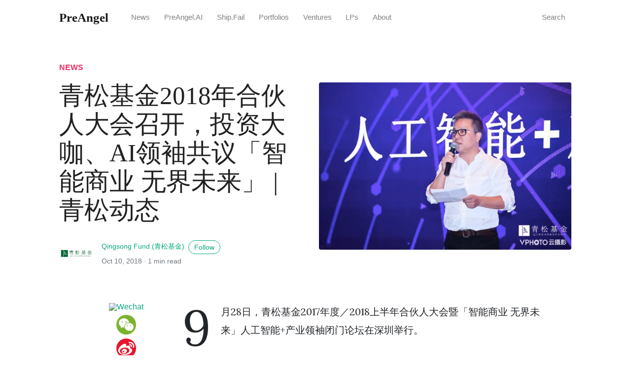

--- FILE ---
content_type: text/html; charset=utf-8
request_url: https://pre-angel.com/2018/10/10/qingsongfund-annual-meeting-ai/
body_size: 7761
content:
<!DOCTYPE html>
<html lang="en">
<head>
    <meta charset="utf-8">
    <meta name="viewport" content="width=device-width, initial-scale=1, shrink-to-fit=no">
    <meta http-equiv="X-UA-Compatible" content="ie=edge">

    

    <title>
      青松基金2018年合伙人大会召开，投资大咖、AI领袖共议「智能商业 无界未来」 | 青松动态 | PreAngel
    </title>

    <!-- Begin Jekyll SEO tag v2.8.0 -->
<title>青松基金2018年合伙人大会召开，投资大咖、AI领袖共议「智能商业 无界未来」 青松动态 | PreAngel</title>
<meta name="generator" content="Jekyll v3.10.0" />
<meta property="og:title" content="青松基金2018年合伙人大会召开，投资大咖、AI领袖共议「智能商业 无界未来」 青松动态" />
<meta name="author" content="qingsongfund" />
<meta property="og:locale" content="en_US" />
<meta name="description" content="9月28日，青松基金2017年度／2018上半年合伙人大会暨「智能商业 无界未来」人工智能+产业领袖闭门论坛在深圳举行。" />
<meta property="og:description" content="9月28日，青松基金2017年度／2018上半年合伙人大会暨「智能商业 无界未来」人工智能+产业领袖闭门论坛在深圳举行。" />
<link rel="canonical" href="http://pre-angel.com/2018/10/10/qingsongfund-annual-meeting-ai/" />
<meta property="og:url" content="http://pre-angel.com/2018/10/10/qingsongfund-annual-meeting-ai/" />
<meta property="og:site_name" content="PreAngel" />
<meta property="og:image" content="http://pre-angel.com/assets/2018/10-qingsongfund-annual-meeting-ai/liuxiaosong.jpg" />
<meta property="og:type" content="article" />
<meta property="article:published_time" content="2018-10-10T00:00:00+00:00" />
<meta name="twitter:card" content="summary_large_image" />
<meta property="twitter:image" content="http://pre-angel.com/assets/2018/10-qingsongfund-annual-meeting-ai/liuxiaosong.jpg" />
<meta property="twitter:title" content="青松基金2018年合伙人大会召开，投资大咖、AI领袖共议「智能商业 无界未来」 青松动态" />
<script type="application/ld+json">
{"@context":"https://schema.org","@type":"BlogPosting","author":{"@type":"Person","name":"qingsongfund"},"dateModified":"2018-10-10T00:00:00+00:00","datePublished":"2018-10-10T00:00:00+00:00","description":"9月28日，青松基金2017年度／2018上半年合伙人大会暨「智能商业 无界未来」人工智能+产业领袖闭门论坛在深圳举行。","headline":"青松基金2018年合伙人大会召开，投资大咖、AI领袖共议「智能商业 无界未来」 青松动态","image":"http://pre-angel.com/assets/2018/10-qingsongfund-annual-meeting-ai/liuxiaosong.jpg","mainEntityOfPage":{"@type":"WebPage","@id":"http://pre-angel.com/2018/10/10/qingsongfund-annual-meeting-ai/"},"publisher":{"@type":"Organization","logo":{"@type":"ImageObject","url":"http://pre-angel.com/assets/images/logo.png"},"name":"qingsongfund"},"url":"http://pre-angel.com/2018/10/10/qingsongfund-annual-meeting-ai/"}</script>
<!-- End Jekyll SEO tag -->


    <link rel="shortcut icon" type="image/x-icon" href="/assets/images/favicon.ico">

    <!-- Font Awesome Icons -->
    <link rel="stylesheet" href="https://s3.pstatp.com/cdn/expire-1-M/font-awesome/5.3.1/css/all.css" crossorigin="anonymous">

    <!-- Google Fonts in China-->
    <link href="https://fonts.loli.net/css?family=Lora" rel="stylesheet">

    <!-- Bootstrap Modified -->
    <link rel="stylesheet" href="/assets/css/main.css">

    <!-- Theme Stylesheet -->
    <link rel="stylesheet" href="/assets/css/theme.css">

    <!-- Jquery on header to make sure everything works, the rest  of the scripts in footer for fast loading -->
    <script
    src="https://s0.pstatp.com/cdn/expire-1-M/jquery/3.3.1/jquery.min.js"
    integrity="sha256-FgpCb/KJQlLNfOu91ta32o/NMZxltwRo8QtmkMRdAu8="
    crossorigin="anonymous"></script>

    <!-- This goes before </head> closing tag, Google Analytics can be placed here -->

<!-- Global site tag (gtag.js) - Google Analytics -->
<script async src="https://www.googletagmanager.com/gtag/js?id=UA-147661231-1"></script>
<script>
  window.dataLayer = window.dataLayer || [];
  function gtag(){dataLayer.push(arguments);}
  gtag('js', new Date());

  gtag('config', 'UA-147661231-1');
</script>


    




</head>

<body class="">

    <!-- Navbar -->
    <nav id="MagicMenu" class="topnav navbar navbar-expand-lg navbar-light bg-white fixed-top">
    <div class="container">
        <a class="navbar-brand" href="/"><strong>PreAngel</strong></a>
        <button class="navbar-toggler collapsed" type="button" data-toggle="collapse" data-target="#navbarColor02" aria-controls="navbarColor02" aria-expanded="false" aria-label="Toggle navigation">
        <span class="navbar-toggler-icon"></span>
        </button>
        <div class="navbar-collapse collapse" id="navbarColor02">
            <ul class="navbar-nav mr-auto d-flex align-items-center">
               <!--  Replace menu links here -->

<li class="nav-item">
  <a class="nav-link" href="/news/">News</a>
</li>
<li class="nav-item">
  <a class="nav-link" href="https://preangel.ai" target="_blank">PreAngel.AI</a>
</li>
<li class="nav-item">
  <a class="nav-link" target="_blank" href="https://ship.fail">Ship.Fail</a>
</li>
<li class="nav-item">
  <a class="nav-link" href="/portfolios/">Portfolios</a>
</li>
<li class="nav-item">
  <a class="nav-link" href="/ventures/">Ventures</a>
</li>
<li class="nav-item">
  <a class="nav-link" href="/lps/">LPs</a>
</li>
<li class="nav-item">
<a class="nav-link" href="/about.html">About</a>
</li>

            </ul>
            <ul class="navbar-nav ml-auto d-flex align-items-center">
                <li class="nav-item">
                  <a class="nav-link" href="/search/">Search</a>
                </li>
            </ul>
        </div>
    </div>
    </nav>

    <!-- Search results moved to a dedicated /search page -->

    <!-- Content -->
    <main role="main" class="site-content">
        






<div class="container">
<div class="jumbotron jumbotron-fluid mb-3 pl-0 pt-0 pb-0 bg-white position-relative">
		<div class="h-100 tofront">
			<div class="row  justify-content-between ">
				<div class=" col-md-6  pr-0 pr-md-4 pt-4 pb-4 align-self-center">
					<p class="text-uppercase font-weight-bold">
            <span class="catlist">

            
              <a class="sscroll text-danger" href="/categories.html#news">news</a><span class="sep">, </span>
            

            </span>
					</p>
					<h1 class="display-4 mb-4 article-headline">青松基金2018年合伙人大会召开，投资大咖、AI领袖共议「智能商业 无界未来」 | 青松动态</h1>
					<div class="d-flex align-items-center">
                        
                          <a href="/ventures/qingsongfund">
                            <img class="rounded-circle" src="/assets/ventures/qingsongfund/icon.jpg" alt="Qingsong Fund (青松基金)" width="70"/>
                          </a>
                        
						<small class="ml-3"> <a href="/ventures/qingsongfund">Qingsong Fund (青松基金)</a> <span><a target="_blank" href="" class="btn btn-outline-success btn-sm btn-round ml-1">Follow</a></span>
                            <span class="text-muted d-block mt-1">Oct 10, 2018 · <span class="reading-time">
  
  
    1 min read
  
</span>
    </span>
						</small>
					</div>
				</div>
                
				<div class="col-md-6 pr-0 align-self-center">
					<img class="rounded" src="http://pre-angel.com/assets/2018/10-qingsongfund-annual-meeting-ai/liuxiaosong.jpg" alt="青松基金2018年合伙人大会召开，投资大咖、AI领袖共议「智能商业 无界未来」 | 青松动态">
				</div>
                
			</div>
		</div>
	</div>
</div>





<div class="container-lg pt-4 pb-4">
	<div class="row justify-content-center">

    <!-- Share -->
<div class="col-lg-2 pr-4 mb-5 col-md-12">
  <div class="sticky-top sticky-top-offset text-center">
    <div class="text-muted">
    </div>
    <div class="share d-inline-block">
      <!-- AddToAny BEGIN -->
      <div class="a2a_kit a2a_kit_size_32 a2a_default_style">
        <a class="a2a_button_wechat" title='Wechat'>
          <img id="qrcode" title="Wechat"
            src="/assets/ventures/preangel/logo/preangel-icon.png"
            width="64" height="64"
          />
        </a>
        <a class="a2a_button_wechat" title='Wechat'></a>
        <a class="a2a_button_sina_weibo" title='Weibo'></a>
        <a class="a2a_button_linkedin" title='LinkedIn'></a>
        <a class="a2a_button_facebook" title='FaceBook'></a>
        <a class="a2a_button_twitter" title='Twitter'></a>
        <a class="a2a_dd" href="https://www.addtoany.com/share"></a>
        <!-- AddToAny BEGIN -->
      </div>
      <script async src="https://static.addtoany.com/menu/page.js"></script>
      <!-- AddToAny END -->
    </div>
  </div>
</div>

<script>
  var href = document.location.href
  var url = 'https://api.qrserver.com/v1/create-qr-code/?data='
            + href
            + '&size=512x512'
  var img = document.getElementById('qrcode')

  img.src=encodeURI(url)
</script>


		<div class="col-md-12 col-lg-8">

      <!-- Article -->
			<article class="article-post">
			<p>9月28日，青松基金2017年度／2018上半年合伙人大会暨「智能商业 无界未来」人工智能+产业领袖闭门论坛在深圳举行。</p>

<p>本次大会共分为两个主要议程：上午举办了一、二、三期合伙人大会，在会上，青松基金创始合伙人董占斌面向青松所有LP做了投资情况汇报，随后青松两个优秀项目MatchU和傲梦编程做了项目路演； 下午举办了「智能商业 无界未来」人工智能+产业领袖论坛，汇聚了众多国内顶尖人工智能学者专家，产业界、资本界嘉宾大咖——</p>

<p><img src="/assets/2018/10-qingsongfund-annual-meeting-ai/annual.jpg" alt="年会" /></p>

<p>包括深圳市创新投资集团有限公司副总裁、深圳市创业投资引导基金管理委员会办公室副主任蒋玉才，前海母基金执行合伙人陈文正，清华-伯克利深圳学院院长张林，中国动向集团有限公司董事长陈义红，七匹狼实业股份有限公司董事长周少雄，商汤科技联合创始人徐冰等。</p>

<p>9月28日下午，青松基金创始合伙人刘晓松发表了开幕致辞，他回顾了青松成立六年以来的有机成长历史，以及投资选择背后的基因——万小时行研。</p>

<p>六年来，青松基金先后布局教育培训、文娱社交、消费升级领域投资，并取得优异投资成绩——50%项目退出回报60倍、教育领域投资项目平均年增值500倍……</p>

<p>除以上三个领域外，青松基金近两年开始深入研究并布局人工智能+领域的投资。刘晓松在会上介绍了青松在AI+领域的投资代表项目，包括智能一点、智药科技、MatchU等。</p>

<p>“当今人工智能、大数据、传感器这些技术在医疗健康领域的应用，包括医疗服务、健康管理、生命科技、医疗物联网等，这是一个非常重要的赛道，人工智能技术赋能到垂直领域，提升垂直领域前端、后端的效率，这个机会是有的。智能交通市场、无人机、高效货物运输和智能物流等，这是研究过人工智能以后确定下来的三个细分赛道。”刘晓松说。</p>

<p>最后，刘晓松还公布了青松正在募集的两支新基金：青松智慧基金将联合清华-伯克利深圳学院，引入其他产业／机构LP，市场化运作、规模化投资，是专注于AI、大数据等核心科技应用在医疗健康、企业服务、交通物流等领域的早期基金，目前该基金募资已经基本完成；青松四期VC基金会从青松过去投资的140多个项目中筛选出佼佼者，进行后续轮投资。“因为青松有机成长的目标是从优秀天使到优秀VC，目前青松处于快速成长期的优质项目30+家，潜在独角兽5+家，需要搭配一支VC 基金进行跟投。”</p>

<p>致辞结束后，清华-伯克利深圳学院院长张林、七匹狼实业股份有限公司董事长周少雄、商汤科技联合创始人徐冰等国内知名高校学者、人工智能领域资深专家做了大会特邀演讲。</p>

<p><img src="/assets/2018/10-qingsongfund-annual-meeting-ai/zhanglin.jpg" alt="张林" /></p>

<p>张林院长发表了《数字化转型：当物联网遇上人工智能》的主题演讲，他指出最近四五年物联网真正进入到有活力的发展阶段，随着智能硬件和传感大数据的发展，物联网开始进入有效的闭环，对很多领域产生重大的影响和突破，比如智慧农业领域、矿山安全领域、交通出行领域等等。当它们融合起来以后，我们期待未来的世界将会是闭环的世界，我们的城市会变得更加智能。</p>

<p><img src="/assets/2018/10-qingsongfund-annual-meeting-ai/zhoushaoxiong.jpg" alt="周少雄" /></p>

<p>七匹狼董事长周少雄介绍了AI在时尚产业的发展趋势，他指出随着智能制造和人工智能在信息共享方面不断的应用，以及更加精准的配置，中国的服装产业链条也在不断优化，AI在设计、生产、物流个销售环节的应用越来越广泛，AI将会为时尚业带来更多变化，碰撞出更多潮流的可能性。</p>

<p><img src="/assets/2018/10-qingsongfund-annual-meeting-ai/xubing.jpg" alt="徐冰" /></p>

<p>商汤科技联合创始人徐冰深入分析了目前AI技术的落地场景应用，涉及医疗影像视觉、智慧城市、视频直播、无人驾驶、互联网内容审核、文字识别、无人零售等多个行业，并通过多个短视频展示了最近半年的现象级AI技术，如AI+刷脸解锁、AI增强现实世界、以AI驱动城市高校管理和新安全、以AI驱动安全驾驶、AI走进课堂等。</p>

<p><img src="/assets/2018/10-qingsongfund-annual-meeting-ai/panel.jpg" alt="圆桌" /></p>

<p>在三位嘉宾精彩的演讲之后，进入了圆桌论坛环节。飞榴科技CEO费翔、智能一点CEO胡云华、MatchU CEO钱宝祥、Easy定制CEO王志刚应邀出席本次大会圆桌论坛，青松基金投资副总裁王兆乾担任人工智能圆桌论坛主持人。</p>

<p>论坛的圆桌对话环节，嘉宾们结合当下人工智能产业发展情况、各自的创业项目经验，以及如何解决传统服装行业的痛点等话题，讨论AI赋能下的服装产业变革，以及发展前景展望，干货满满，看点颇多。</p>

<blockquote>
  <p>来源：<a href="http://www.qingsongfund.com/news/135">轻松基金</a></p>
</blockquote>

			</article>

			<!-- Tags -->
			<div class="mb-4">
				<span class="taglist">
				
				  <a class="sscroll btn btn-light btn-sm font-weight-bold" href="/tags.html#annual">annual</a>
				
				</span>
			</div>

            <!-- Mailchimp Subscribe Form -->
            
			<div class="border p-5 bg-lightblue">
				<div class="row justify-content-between">
					<div class="col-md-6 mb-2 mb-md-0">
						<h5 class="font-weight-bold">Join Newsletter</h5>
						 Get the latest news right in your inbox. We never spam!
					</div>
					<div class="col-md-6">
						<div class="row">
              <form action="https://zixia.us4.list-manage.com/subscribe/post?u=a8584b55dea5aa8bbc14bd1a0&amp;id=d9899f0d70" method="post" name="mc-embedded-subscribe-form" class="wj-contact-form validate w-100" target="_blank" novalidate>
                <input type="email" placeholder="Enter e-mail address" name="EMAIL" class="required email form-control w-100" id="mce-EMAIL" autocomplete="on" required>
                <input type="text"  placeholder="Name"                 name="FNAME" class="required form-control w-100"       id="mce-FNAME" autocomplete="on" required>
                <button type="submit" value="Subscribe" name="subscribe" class="heart btn btn-success btn-block w-100 mt-2">Subscribe</button>
              </form>
						</div>
					</div>
				</div>
			</div>
            


             <!-- Author Box -->
                
				<div class="row mt-5">
					<div class="col-md-2 align-self-center">
                        
                          <a href="/ventures/qingsongfund">
                            <img class="rounded-circle" src="/assets/ventures/qingsongfund/icon.jpg" alt="Qingsong Fund (青松基金)" width="90"/>
                          </a>
                        
					</div>
					<div class="col-md-10">
                        <h5 class="font-weight-bold">Written by <a href="/ventures/qingsongfund">Qingsong Fund (青松基金)</a> </h5>
						
					</div>
				</div>
                

            <!-- Comments -->
            
                <!-- Comments powered by Giscus (GitHub Discussions). Disqus has been removed. -->

<div id="comments" class="mt-5">
  <!-- Hard-coded Giscus embed: replace values here if you need different settings -->
  <div class="giscus" id="giscus_thread"></div>
  <script src="https://giscus.app/client.js"
          data-repo="preangel/preangel.ai"
          data-repo-id="R_kgDOQiFVnQ"
          data-category="General"
          data-category-id="DIC_kwDOQiFVnc4CzW_D"
          data-mapping="pathname"
          data-strict="0"
          data-reactions-enabled="1"
          data-emit-metadata="1"
          data-input-position="bottom"
          data-theme="preferred_color_scheme"
          data-lang="en"
          data-loading="lazy"
          crossorigin="anonymous"
          async>
  </script>
  <noscript>
    Comments are powered by Giscus (GitHub Discussions). Please enable JavaScript to view the comments.
  </noscript>
</div>

            

		</div>


	</div>
</div>


<!-- Aletbar Prev/Next -->
<div class="alertbar">
    <div class="container">
        <div class="row prevnextlinks small font-weight-bold">
          
            <div class="col-md-6 rightborder pl-0">
                <a class="text-dark" href="/2018/10/01/how-chinese-learn-english/"> <img height="30px" class="mr-1" src="/assets/2018/10-how-chinese-learn-english/chinese-english.webp">  词根网 | 陈勇：中国人应该怎么学英语？</a>
            </div>
          
          
            <div class="col-md-6 text-right pr-0">
                <a class="text-dark" href="/2018/10/19/1024-lijiarui-coding/"> 1024 专访 | 李佳芮：写代码让我快速进入解决问题的“心流”  <img height="30px" class="ml-1" src="/assets/2018/10-1024-lijiarui-coding/1024-coder-startup.jpg"> </a>
            </div>
          
        </div>
    </div>
</div>

    </main>


    <!-- Scripts: popper, bootstrap, theme, lunr -->
    <script src="https://cdnjs.cloudflare.com/ajax/libs/popper.js/1.14.6/umd/popper.min.js" integrity="sha384-wHAiFfRlMFy6i5SRaxvfOCifBUQy1xHdJ/yoi7FRNXMRBu5WHdZYu1hA6ZOblgut" crossorigin="anonymous"></script>

    <script src="https://stackpath.bootstrapcdn.com/bootstrap/4.2.1/js/bootstrap.min.js" integrity="sha384-B0UglyR+jN6CkvvICOB2joaf5I4l3gm9GU6Hc1og6Ls7i6U/mkkaduKaBhlAXv9k" crossorigin="anonymous"></script>

    <script src="/assets/js/theme.js"></script>

    





    <!-- Footer -->
    <footer class="bg-white border-top p-3 text-muted small">
        <div class="container">
        <div class="row align-items-center justify-content-between">
            <div>
                <a href="#" class="text-muted navbar-brand mr-2 mb-0">
                  <strong>PreAngel</strong>
                </a>
                <span>Copyright © <script>document.write(new Date().getFullYear())</script></span>
                |
                <a
                  class="text-muted"
                  target="_blank"
                  href="/branding/"
                >
                  Branding
                </a>

                <!--  Github Repo Star Btn-->
                <a class="text-dark ml-1" target="_blank" href="https://github.com/preangel"><i class="fab fa-github"></i> </a>

            </div>

            <div class="text-gray">
              Powered by
              <a
                class="text-gray font-weight-bold"
                target="_blank"
                href="https://www.wowthemes.net/mundana-jekyll-theme/"
              >
                Mundana Jekyll Theme
              </a>
              .
            </div>
        </div>
        </div>
    </footer>

    <!-- All this area goes before </body> closing tag --> 


<script defer src="https://static.cloudflareinsights.com/beacon.min.js/vcd15cbe7772f49c399c6a5babf22c1241717689176015" integrity="sha512-ZpsOmlRQV6y907TI0dKBHq9Md29nnaEIPlkf84rnaERnq6zvWvPUqr2ft8M1aS28oN72PdrCzSjY4U6VaAw1EQ==" data-cf-beacon='{"version":"2024.11.0","token":"2bfe6a8f30214143a680447ede10dfa9","r":1,"server_timing":{"name":{"cfCacheStatus":true,"cfEdge":true,"cfExtPri":true,"cfL4":true,"cfOrigin":true,"cfSpeedBrain":true},"location_startswith":null}}' crossorigin="anonymous"></script>
</body>

</html>
